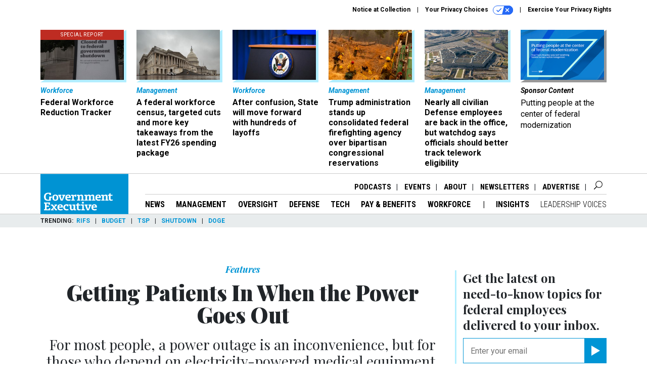

--- FILE ---
content_type: text/html; charset=utf-8
request_url: https://www.google.com/recaptcha/api2/anchor?ar=1&k=6LdOl7YqAAAAABKtsfQAMJd68i9_0s1IP1QM3v7N&co=aHR0cHM6Ly93d3cuZ292ZXhlYy5jb206NDQz&hl=en&v=PoyoqOPhxBO7pBk68S4YbpHZ&size=normal&anchor-ms=20000&execute-ms=30000&cb=hm34duz3rl8b
body_size: 49206
content:
<!DOCTYPE HTML><html dir="ltr" lang="en"><head><meta http-equiv="Content-Type" content="text/html; charset=UTF-8">
<meta http-equiv="X-UA-Compatible" content="IE=edge">
<title>reCAPTCHA</title>
<style type="text/css">
/* cyrillic-ext */
@font-face {
  font-family: 'Roboto';
  font-style: normal;
  font-weight: 400;
  font-stretch: 100%;
  src: url(//fonts.gstatic.com/s/roboto/v48/KFO7CnqEu92Fr1ME7kSn66aGLdTylUAMa3GUBHMdazTgWw.woff2) format('woff2');
  unicode-range: U+0460-052F, U+1C80-1C8A, U+20B4, U+2DE0-2DFF, U+A640-A69F, U+FE2E-FE2F;
}
/* cyrillic */
@font-face {
  font-family: 'Roboto';
  font-style: normal;
  font-weight: 400;
  font-stretch: 100%;
  src: url(//fonts.gstatic.com/s/roboto/v48/KFO7CnqEu92Fr1ME7kSn66aGLdTylUAMa3iUBHMdazTgWw.woff2) format('woff2');
  unicode-range: U+0301, U+0400-045F, U+0490-0491, U+04B0-04B1, U+2116;
}
/* greek-ext */
@font-face {
  font-family: 'Roboto';
  font-style: normal;
  font-weight: 400;
  font-stretch: 100%;
  src: url(//fonts.gstatic.com/s/roboto/v48/KFO7CnqEu92Fr1ME7kSn66aGLdTylUAMa3CUBHMdazTgWw.woff2) format('woff2');
  unicode-range: U+1F00-1FFF;
}
/* greek */
@font-face {
  font-family: 'Roboto';
  font-style: normal;
  font-weight: 400;
  font-stretch: 100%;
  src: url(//fonts.gstatic.com/s/roboto/v48/KFO7CnqEu92Fr1ME7kSn66aGLdTylUAMa3-UBHMdazTgWw.woff2) format('woff2');
  unicode-range: U+0370-0377, U+037A-037F, U+0384-038A, U+038C, U+038E-03A1, U+03A3-03FF;
}
/* math */
@font-face {
  font-family: 'Roboto';
  font-style: normal;
  font-weight: 400;
  font-stretch: 100%;
  src: url(//fonts.gstatic.com/s/roboto/v48/KFO7CnqEu92Fr1ME7kSn66aGLdTylUAMawCUBHMdazTgWw.woff2) format('woff2');
  unicode-range: U+0302-0303, U+0305, U+0307-0308, U+0310, U+0312, U+0315, U+031A, U+0326-0327, U+032C, U+032F-0330, U+0332-0333, U+0338, U+033A, U+0346, U+034D, U+0391-03A1, U+03A3-03A9, U+03B1-03C9, U+03D1, U+03D5-03D6, U+03F0-03F1, U+03F4-03F5, U+2016-2017, U+2034-2038, U+203C, U+2040, U+2043, U+2047, U+2050, U+2057, U+205F, U+2070-2071, U+2074-208E, U+2090-209C, U+20D0-20DC, U+20E1, U+20E5-20EF, U+2100-2112, U+2114-2115, U+2117-2121, U+2123-214F, U+2190, U+2192, U+2194-21AE, U+21B0-21E5, U+21F1-21F2, U+21F4-2211, U+2213-2214, U+2216-22FF, U+2308-230B, U+2310, U+2319, U+231C-2321, U+2336-237A, U+237C, U+2395, U+239B-23B7, U+23D0, U+23DC-23E1, U+2474-2475, U+25AF, U+25B3, U+25B7, U+25BD, U+25C1, U+25CA, U+25CC, U+25FB, U+266D-266F, U+27C0-27FF, U+2900-2AFF, U+2B0E-2B11, U+2B30-2B4C, U+2BFE, U+3030, U+FF5B, U+FF5D, U+1D400-1D7FF, U+1EE00-1EEFF;
}
/* symbols */
@font-face {
  font-family: 'Roboto';
  font-style: normal;
  font-weight: 400;
  font-stretch: 100%;
  src: url(//fonts.gstatic.com/s/roboto/v48/KFO7CnqEu92Fr1ME7kSn66aGLdTylUAMaxKUBHMdazTgWw.woff2) format('woff2');
  unicode-range: U+0001-000C, U+000E-001F, U+007F-009F, U+20DD-20E0, U+20E2-20E4, U+2150-218F, U+2190, U+2192, U+2194-2199, U+21AF, U+21E6-21F0, U+21F3, U+2218-2219, U+2299, U+22C4-22C6, U+2300-243F, U+2440-244A, U+2460-24FF, U+25A0-27BF, U+2800-28FF, U+2921-2922, U+2981, U+29BF, U+29EB, U+2B00-2BFF, U+4DC0-4DFF, U+FFF9-FFFB, U+10140-1018E, U+10190-1019C, U+101A0, U+101D0-101FD, U+102E0-102FB, U+10E60-10E7E, U+1D2C0-1D2D3, U+1D2E0-1D37F, U+1F000-1F0FF, U+1F100-1F1AD, U+1F1E6-1F1FF, U+1F30D-1F30F, U+1F315, U+1F31C, U+1F31E, U+1F320-1F32C, U+1F336, U+1F378, U+1F37D, U+1F382, U+1F393-1F39F, U+1F3A7-1F3A8, U+1F3AC-1F3AF, U+1F3C2, U+1F3C4-1F3C6, U+1F3CA-1F3CE, U+1F3D4-1F3E0, U+1F3ED, U+1F3F1-1F3F3, U+1F3F5-1F3F7, U+1F408, U+1F415, U+1F41F, U+1F426, U+1F43F, U+1F441-1F442, U+1F444, U+1F446-1F449, U+1F44C-1F44E, U+1F453, U+1F46A, U+1F47D, U+1F4A3, U+1F4B0, U+1F4B3, U+1F4B9, U+1F4BB, U+1F4BF, U+1F4C8-1F4CB, U+1F4D6, U+1F4DA, U+1F4DF, U+1F4E3-1F4E6, U+1F4EA-1F4ED, U+1F4F7, U+1F4F9-1F4FB, U+1F4FD-1F4FE, U+1F503, U+1F507-1F50B, U+1F50D, U+1F512-1F513, U+1F53E-1F54A, U+1F54F-1F5FA, U+1F610, U+1F650-1F67F, U+1F687, U+1F68D, U+1F691, U+1F694, U+1F698, U+1F6AD, U+1F6B2, U+1F6B9-1F6BA, U+1F6BC, U+1F6C6-1F6CF, U+1F6D3-1F6D7, U+1F6E0-1F6EA, U+1F6F0-1F6F3, U+1F6F7-1F6FC, U+1F700-1F7FF, U+1F800-1F80B, U+1F810-1F847, U+1F850-1F859, U+1F860-1F887, U+1F890-1F8AD, U+1F8B0-1F8BB, U+1F8C0-1F8C1, U+1F900-1F90B, U+1F93B, U+1F946, U+1F984, U+1F996, U+1F9E9, U+1FA00-1FA6F, U+1FA70-1FA7C, U+1FA80-1FA89, U+1FA8F-1FAC6, U+1FACE-1FADC, U+1FADF-1FAE9, U+1FAF0-1FAF8, U+1FB00-1FBFF;
}
/* vietnamese */
@font-face {
  font-family: 'Roboto';
  font-style: normal;
  font-weight: 400;
  font-stretch: 100%;
  src: url(//fonts.gstatic.com/s/roboto/v48/KFO7CnqEu92Fr1ME7kSn66aGLdTylUAMa3OUBHMdazTgWw.woff2) format('woff2');
  unicode-range: U+0102-0103, U+0110-0111, U+0128-0129, U+0168-0169, U+01A0-01A1, U+01AF-01B0, U+0300-0301, U+0303-0304, U+0308-0309, U+0323, U+0329, U+1EA0-1EF9, U+20AB;
}
/* latin-ext */
@font-face {
  font-family: 'Roboto';
  font-style: normal;
  font-weight: 400;
  font-stretch: 100%;
  src: url(//fonts.gstatic.com/s/roboto/v48/KFO7CnqEu92Fr1ME7kSn66aGLdTylUAMa3KUBHMdazTgWw.woff2) format('woff2');
  unicode-range: U+0100-02BA, U+02BD-02C5, U+02C7-02CC, U+02CE-02D7, U+02DD-02FF, U+0304, U+0308, U+0329, U+1D00-1DBF, U+1E00-1E9F, U+1EF2-1EFF, U+2020, U+20A0-20AB, U+20AD-20C0, U+2113, U+2C60-2C7F, U+A720-A7FF;
}
/* latin */
@font-face {
  font-family: 'Roboto';
  font-style: normal;
  font-weight: 400;
  font-stretch: 100%;
  src: url(//fonts.gstatic.com/s/roboto/v48/KFO7CnqEu92Fr1ME7kSn66aGLdTylUAMa3yUBHMdazQ.woff2) format('woff2');
  unicode-range: U+0000-00FF, U+0131, U+0152-0153, U+02BB-02BC, U+02C6, U+02DA, U+02DC, U+0304, U+0308, U+0329, U+2000-206F, U+20AC, U+2122, U+2191, U+2193, U+2212, U+2215, U+FEFF, U+FFFD;
}
/* cyrillic-ext */
@font-face {
  font-family: 'Roboto';
  font-style: normal;
  font-weight: 500;
  font-stretch: 100%;
  src: url(//fonts.gstatic.com/s/roboto/v48/KFO7CnqEu92Fr1ME7kSn66aGLdTylUAMa3GUBHMdazTgWw.woff2) format('woff2');
  unicode-range: U+0460-052F, U+1C80-1C8A, U+20B4, U+2DE0-2DFF, U+A640-A69F, U+FE2E-FE2F;
}
/* cyrillic */
@font-face {
  font-family: 'Roboto';
  font-style: normal;
  font-weight: 500;
  font-stretch: 100%;
  src: url(//fonts.gstatic.com/s/roboto/v48/KFO7CnqEu92Fr1ME7kSn66aGLdTylUAMa3iUBHMdazTgWw.woff2) format('woff2');
  unicode-range: U+0301, U+0400-045F, U+0490-0491, U+04B0-04B1, U+2116;
}
/* greek-ext */
@font-face {
  font-family: 'Roboto';
  font-style: normal;
  font-weight: 500;
  font-stretch: 100%;
  src: url(//fonts.gstatic.com/s/roboto/v48/KFO7CnqEu92Fr1ME7kSn66aGLdTylUAMa3CUBHMdazTgWw.woff2) format('woff2');
  unicode-range: U+1F00-1FFF;
}
/* greek */
@font-face {
  font-family: 'Roboto';
  font-style: normal;
  font-weight: 500;
  font-stretch: 100%;
  src: url(//fonts.gstatic.com/s/roboto/v48/KFO7CnqEu92Fr1ME7kSn66aGLdTylUAMa3-UBHMdazTgWw.woff2) format('woff2');
  unicode-range: U+0370-0377, U+037A-037F, U+0384-038A, U+038C, U+038E-03A1, U+03A3-03FF;
}
/* math */
@font-face {
  font-family: 'Roboto';
  font-style: normal;
  font-weight: 500;
  font-stretch: 100%;
  src: url(//fonts.gstatic.com/s/roboto/v48/KFO7CnqEu92Fr1ME7kSn66aGLdTylUAMawCUBHMdazTgWw.woff2) format('woff2');
  unicode-range: U+0302-0303, U+0305, U+0307-0308, U+0310, U+0312, U+0315, U+031A, U+0326-0327, U+032C, U+032F-0330, U+0332-0333, U+0338, U+033A, U+0346, U+034D, U+0391-03A1, U+03A3-03A9, U+03B1-03C9, U+03D1, U+03D5-03D6, U+03F0-03F1, U+03F4-03F5, U+2016-2017, U+2034-2038, U+203C, U+2040, U+2043, U+2047, U+2050, U+2057, U+205F, U+2070-2071, U+2074-208E, U+2090-209C, U+20D0-20DC, U+20E1, U+20E5-20EF, U+2100-2112, U+2114-2115, U+2117-2121, U+2123-214F, U+2190, U+2192, U+2194-21AE, U+21B0-21E5, U+21F1-21F2, U+21F4-2211, U+2213-2214, U+2216-22FF, U+2308-230B, U+2310, U+2319, U+231C-2321, U+2336-237A, U+237C, U+2395, U+239B-23B7, U+23D0, U+23DC-23E1, U+2474-2475, U+25AF, U+25B3, U+25B7, U+25BD, U+25C1, U+25CA, U+25CC, U+25FB, U+266D-266F, U+27C0-27FF, U+2900-2AFF, U+2B0E-2B11, U+2B30-2B4C, U+2BFE, U+3030, U+FF5B, U+FF5D, U+1D400-1D7FF, U+1EE00-1EEFF;
}
/* symbols */
@font-face {
  font-family: 'Roboto';
  font-style: normal;
  font-weight: 500;
  font-stretch: 100%;
  src: url(//fonts.gstatic.com/s/roboto/v48/KFO7CnqEu92Fr1ME7kSn66aGLdTylUAMaxKUBHMdazTgWw.woff2) format('woff2');
  unicode-range: U+0001-000C, U+000E-001F, U+007F-009F, U+20DD-20E0, U+20E2-20E4, U+2150-218F, U+2190, U+2192, U+2194-2199, U+21AF, U+21E6-21F0, U+21F3, U+2218-2219, U+2299, U+22C4-22C6, U+2300-243F, U+2440-244A, U+2460-24FF, U+25A0-27BF, U+2800-28FF, U+2921-2922, U+2981, U+29BF, U+29EB, U+2B00-2BFF, U+4DC0-4DFF, U+FFF9-FFFB, U+10140-1018E, U+10190-1019C, U+101A0, U+101D0-101FD, U+102E0-102FB, U+10E60-10E7E, U+1D2C0-1D2D3, U+1D2E0-1D37F, U+1F000-1F0FF, U+1F100-1F1AD, U+1F1E6-1F1FF, U+1F30D-1F30F, U+1F315, U+1F31C, U+1F31E, U+1F320-1F32C, U+1F336, U+1F378, U+1F37D, U+1F382, U+1F393-1F39F, U+1F3A7-1F3A8, U+1F3AC-1F3AF, U+1F3C2, U+1F3C4-1F3C6, U+1F3CA-1F3CE, U+1F3D4-1F3E0, U+1F3ED, U+1F3F1-1F3F3, U+1F3F5-1F3F7, U+1F408, U+1F415, U+1F41F, U+1F426, U+1F43F, U+1F441-1F442, U+1F444, U+1F446-1F449, U+1F44C-1F44E, U+1F453, U+1F46A, U+1F47D, U+1F4A3, U+1F4B0, U+1F4B3, U+1F4B9, U+1F4BB, U+1F4BF, U+1F4C8-1F4CB, U+1F4D6, U+1F4DA, U+1F4DF, U+1F4E3-1F4E6, U+1F4EA-1F4ED, U+1F4F7, U+1F4F9-1F4FB, U+1F4FD-1F4FE, U+1F503, U+1F507-1F50B, U+1F50D, U+1F512-1F513, U+1F53E-1F54A, U+1F54F-1F5FA, U+1F610, U+1F650-1F67F, U+1F687, U+1F68D, U+1F691, U+1F694, U+1F698, U+1F6AD, U+1F6B2, U+1F6B9-1F6BA, U+1F6BC, U+1F6C6-1F6CF, U+1F6D3-1F6D7, U+1F6E0-1F6EA, U+1F6F0-1F6F3, U+1F6F7-1F6FC, U+1F700-1F7FF, U+1F800-1F80B, U+1F810-1F847, U+1F850-1F859, U+1F860-1F887, U+1F890-1F8AD, U+1F8B0-1F8BB, U+1F8C0-1F8C1, U+1F900-1F90B, U+1F93B, U+1F946, U+1F984, U+1F996, U+1F9E9, U+1FA00-1FA6F, U+1FA70-1FA7C, U+1FA80-1FA89, U+1FA8F-1FAC6, U+1FACE-1FADC, U+1FADF-1FAE9, U+1FAF0-1FAF8, U+1FB00-1FBFF;
}
/* vietnamese */
@font-face {
  font-family: 'Roboto';
  font-style: normal;
  font-weight: 500;
  font-stretch: 100%;
  src: url(//fonts.gstatic.com/s/roboto/v48/KFO7CnqEu92Fr1ME7kSn66aGLdTylUAMa3OUBHMdazTgWw.woff2) format('woff2');
  unicode-range: U+0102-0103, U+0110-0111, U+0128-0129, U+0168-0169, U+01A0-01A1, U+01AF-01B0, U+0300-0301, U+0303-0304, U+0308-0309, U+0323, U+0329, U+1EA0-1EF9, U+20AB;
}
/* latin-ext */
@font-face {
  font-family: 'Roboto';
  font-style: normal;
  font-weight: 500;
  font-stretch: 100%;
  src: url(//fonts.gstatic.com/s/roboto/v48/KFO7CnqEu92Fr1ME7kSn66aGLdTylUAMa3KUBHMdazTgWw.woff2) format('woff2');
  unicode-range: U+0100-02BA, U+02BD-02C5, U+02C7-02CC, U+02CE-02D7, U+02DD-02FF, U+0304, U+0308, U+0329, U+1D00-1DBF, U+1E00-1E9F, U+1EF2-1EFF, U+2020, U+20A0-20AB, U+20AD-20C0, U+2113, U+2C60-2C7F, U+A720-A7FF;
}
/* latin */
@font-face {
  font-family: 'Roboto';
  font-style: normal;
  font-weight: 500;
  font-stretch: 100%;
  src: url(//fonts.gstatic.com/s/roboto/v48/KFO7CnqEu92Fr1ME7kSn66aGLdTylUAMa3yUBHMdazQ.woff2) format('woff2');
  unicode-range: U+0000-00FF, U+0131, U+0152-0153, U+02BB-02BC, U+02C6, U+02DA, U+02DC, U+0304, U+0308, U+0329, U+2000-206F, U+20AC, U+2122, U+2191, U+2193, U+2212, U+2215, U+FEFF, U+FFFD;
}
/* cyrillic-ext */
@font-face {
  font-family: 'Roboto';
  font-style: normal;
  font-weight: 900;
  font-stretch: 100%;
  src: url(//fonts.gstatic.com/s/roboto/v48/KFO7CnqEu92Fr1ME7kSn66aGLdTylUAMa3GUBHMdazTgWw.woff2) format('woff2');
  unicode-range: U+0460-052F, U+1C80-1C8A, U+20B4, U+2DE0-2DFF, U+A640-A69F, U+FE2E-FE2F;
}
/* cyrillic */
@font-face {
  font-family: 'Roboto';
  font-style: normal;
  font-weight: 900;
  font-stretch: 100%;
  src: url(//fonts.gstatic.com/s/roboto/v48/KFO7CnqEu92Fr1ME7kSn66aGLdTylUAMa3iUBHMdazTgWw.woff2) format('woff2');
  unicode-range: U+0301, U+0400-045F, U+0490-0491, U+04B0-04B1, U+2116;
}
/* greek-ext */
@font-face {
  font-family: 'Roboto';
  font-style: normal;
  font-weight: 900;
  font-stretch: 100%;
  src: url(//fonts.gstatic.com/s/roboto/v48/KFO7CnqEu92Fr1ME7kSn66aGLdTylUAMa3CUBHMdazTgWw.woff2) format('woff2');
  unicode-range: U+1F00-1FFF;
}
/* greek */
@font-face {
  font-family: 'Roboto';
  font-style: normal;
  font-weight: 900;
  font-stretch: 100%;
  src: url(//fonts.gstatic.com/s/roboto/v48/KFO7CnqEu92Fr1ME7kSn66aGLdTylUAMa3-UBHMdazTgWw.woff2) format('woff2');
  unicode-range: U+0370-0377, U+037A-037F, U+0384-038A, U+038C, U+038E-03A1, U+03A3-03FF;
}
/* math */
@font-face {
  font-family: 'Roboto';
  font-style: normal;
  font-weight: 900;
  font-stretch: 100%;
  src: url(//fonts.gstatic.com/s/roboto/v48/KFO7CnqEu92Fr1ME7kSn66aGLdTylUAMawCUBHMdazTgWw.woff2) format('woff2');
  unicode-range: U+0302-0303, U+0305, U+0307-0308, U+0310, U+0312, U+0315, U+031A, U+0326-0327, U+032C, U+032F-0330, U+0332-0333, U+0338, U+033A, U+0346, U+034D, U+0391-03A1, U+03A3-03A9, U+03B1-03C9, U+03D1, U+03D5-03D6, U+03F0-03F1, U+03F4-03F5, U+2016-2017, U+2034-2038, U+203C, U+2040, U+2043, U+2047, U+2050, U+2057, U+205F, U+2070-2071, U+2074-208E, U+2090-209C, U+20D0-20DC, U+20E1, U+20E5-20EF, U+2100-2112, U+2114-2115, U+2117-2121, U+2123-214F, U+2190, U+2192, U+2194-21AE, U+21B0-21E5, U+21F1-21F2, U+21F4-2211, U+2213-2214, U+2216-22FF, U+2308-230B, U+2310, U+2319, U+231C-2321, U+2336-237A, U+237C, U+2395, U+239B-23B7, U+23D0, U+23DC-23E1, U+2474-2475, U+25AF, U+25B3, U+25B7, U+25BD, U+25C1, U+25CA, U+25CC, U+25FB, U+266D-266F, U+27C0-27FF, U+2900-2AFF, U+2B0E-2B11, U+2B30-2B4C, U+2BFE, U+3030, U+FF5B, U+FF5D, U+1D400-1D7FF, U+1EE00-1EEFF;
}
/* symbols */
@font-face {
  font-family: 'Roboto';
  font-style: normal;
  font-weight: 900;
  font-stretch: 100%;
  src: url(//fonts.gstatic.com/s/roboto/v48/KFO7CnqEu92Fr1ME7kSn66aGLdTylUAMaxKUBHMdazTgWw.woff2) format('woff2');
  unicode-range: U+0001-000C, U+000E-001F, U+007F-009F, U+20DD-20E0, U+20E2-20E4, U+2150-218F, U+2190, U+2192, U+2194-2199, U+21AF, U+21E6-21F0, U+21F3, U+2218-2219, U+2299, U+22C4-22C6, U+2300-243F, U+2440-244A, U+2460-24FF, U+25A0-27BF, U+2800-28FF, U+2921-2922, U+2981, U+29BF, U+29EB, U+2B00-2BFF, U+4DC0-4DFF, U+FFF9-FFFB, U+10140-1018E, U+10190-1019C, U+101A0, U+101D0-101FD, U+102E0-102FB, U+10E60-10E7E, U+1D2C0-1D2D3, U+1D2E0-1D37F, U+1F000-1F0FF, U+1F100-1F1AD, U+1F1E6-1F1FF, U+1F30D-1F30F, U+1F315, U+1F31C, U+1F31E, U+1F320-1F32C, U+1F336, U+1F378, U+1F37D, U+1F382, U+1F393-1F39F, U+1F3A7-1F3A8, U+1F3AC-1F3AF, U+1F3C2, U+1F3C4-1F3C6, U+1F3CA-1F3CE, U+1F3D4-1F3E0, U+1F3ED, U+1F3F1-1F3F3, U+1F3F5-1F3F7, U+1F408, U+1F415, U+1F41F, U+1F426, U+1F43F, U+1F441-1F442, U+1F444, U+1F446-1F449, U+1F44C-1F44E, U+1F453, U+1F46A, U+1F47D, U+1F4A3, U+1F4B0, U+1F4B3, U+1F4B9, U+1F4BB, U+1F4BF, U+1F4C8-1F4CB, U+1F4D6, U+1F4DA, U+1F4DF, U+1F4E3-1F4E6, U+1F4EA-1F4ED, U+1F4F7, U+1F4F9-1F4FB, U+1F4FD-1F4FE, U+1F503, U+1F507-1F50B, U+1F50D, U+1F512-1F513, U+1F53E-1F54A, U+1F54F-1F5FA, U+1F610, U+1F650-1F67F, U+1F687, U+1F68D, U+1F691, U+1F694, U+1F698, U+1F6AD, U+1F6B2, U+1F6B9-1F6BA, U+1F6BC, U+1F6C6-1F6CF, U+1F6D3-1F6D7, U+1F6E0-1F6EA, U+1F6F0-1F6F3, U+1F6F7-1F6FC, U+1F700-1F7FF, U+1F800-1F80B, U+1F810-1F847, U+1F850-1F859, U+1F860-1F887, U+1F890-1F8AD, U+1F8B0-1F8BB, U+1F8C0-1F8C1, U+1F900-1F90B, U+1F93B, U+1F946, U+1F984, U+1F996, U+1F9E9, U+1FA00-1FA6F, U+1FA70-1FA7C, U+1FA80-1FA89, U+1FA8F-1FAC6, U+1FACE-1FADC, U+1FADF-1FAE9, U+1FAF0-1FAF8, U+1FB00-1FBFF;
}
/* vietnamese */
@font-face {
  font-family: 'Roboto';
  font-style: normal;
  font-weight: 900;
  font-stretch: 100%;
  src: url(//fonts.gstatic.com/s/roboto/v48/KFO7CnqEu92Fr1ME7kSn66aGLdTylUAMa3OUBHMdazTgWw.woff2) format('woff2');
  unicode-range: U+0102-0103, U+0110-0111, U+0128-0129, U+0168-0169, U+01A0-01A1, U+01AF-01B0, U+0300-0301, U+0303-0304, U+0308-0309, U+0323, U+0329, U+1EA0-1EF9, U+20AB;
}
/* latin-ext */
@font-face {
  font-family: 'Roboto';
  font-style: normal;
  font-weight: 900;
  font-stretch: 100%;
  src: url(//fonts.gstatic.com/s/roboto/v48/KFO7CnqEu92Fr1ME7kSn66aGLdTylUAMa3KUBHMdazTgWw.woff2) format('woff2');
  unicode-range: U+0100-02BA, U+02BD-02C5, U+02C7-02CC, U+02CE-02D7, U+02DD-02FF, U+0304, U+0308, U+0329, U+1D00-1DBF, U+1E00-1E9F, U+1EF2-1EFF, U+2020, U+20A0-20AB, U+20AD-20C0, U+2113, U+2C60-2C7F, U+A720-A7FF;
}
/* latin */
@font-face {
  font-family: 'Roboto';
  font-style: normal;
  font-weight: 900;
  font-stretch: 100%;
  src: url(//fonts.gstatic.com/s/roboto/v48/KFO7CnqEu92Fr1ME7kSn66aGLdTylUAMa3yUBHMdazQ.woff2) format('woff2');
  unicode-range: U+0000-00FF, U+0131, U+0152-0153, U+02BB-02BC, U+02C6, U+02DA, U+02DC, U+0304, U+0308, U+0329, U+2000-206F, U+20AC, U+2122, U+2191, U+2193, U+2212, U+2215, U+FEFF, U+FFFD;
}

</style>
<link rel="stylesheet" type="text/css" href="https://www.gstatic.com/recaptcha/releases/PoyoqOPhxBO7pBk68S4YbpHZ/styles__ltr.css">
<script nonce="pcx8OISGXnYwrsH4CpkUnQ" type="text/javascript">window['__recaptcha_api'] = 'https://www.google.com/recaptcha/api2/';</script>
<script type="text/javascript" src="https://www.gstatic.com/recaptcha/releases/PoyoqOPhxBO7pBk68S4YbpHZ/recaptcha__en.js" nonce="pcx8OISGXnYwrsH4CpkUnQ">
      
    </script></head>
<body><div id="rc-anchor-alert" class="rc-anchor-alert"></div>
<input type="hidden" id="recaptcha-token" value="[base64]">
<script type="text/javascript" nonce="pcx8OISGXnYwrsH4CpkUnQ">
      recaptcha.anchor.Main.init("[\x22ainput\x22,[\x22bgdata\x22,\x22\x22,\[base64]/[base64]/bmV3IFpbdF0obVswXSk6Sz09Mj9uZXcgWlt0XShtWzBdLG1bMV0pOks9PTM/bmV3IFpbdF0obVswXSxtWzFdLG1bMl0pOks9PTQ/[base64]/[base64]/[base64]/[base64]/[base64]/[base64]/[base64]/[base64]/[base64]/[base64]/[base64]/[base64]/[base64]/[base64]\\u003d\\u003d\x22,\[base64]\\u003d\\u003d\x22,\x22w7VaAsO/eWLCvFd7w7oiHGByMUzCtcKmwoYeTsO7w77Dq8Ofw6BFVxlbKsOsw5R8w4FVERQaT3nCs8KYFEjDusO6w5QiMijDgMKNwpfCvGPDsi3Dl8KIZEPDsg0cNFbDosOzwq3ClcKhb8OxD09UwpE4w6/ChMOSw7PDsR0lZXFbEQ1Fw49JwpI/w58KRMKEwoNdwqYmwq7CmMODEsKTKi9vcD7DjsO9w60vEMKDwq4+XsK6wodNGcOVNcOfb8O5OsKGwrrDjyzDnsKNVG9gf8ODw6R8wr/Cv2pkX8KFwrY+JxPCsh45MBY+WT7DncKWw7zChkLChsKFw407w78cwq4kB8OPwr8ew4MHw6nDqG5GK8Kjw58Ew5kcwrbCskENN2bCu8ORVzMbw7TCrsOIwovCnnHDtcKQOGAdMHQWwrgswqPDjg/Cn01IwqxibWLCmcKcUcO4Y8KqwoDDg8KJwo7CogPDhG4cw4PDmsKZwoJzecK7B0jCt8O2d2TDpT9ow6RKwrISBxPCtU9Ww7rCvsKOwosrw7EGwp/CsUtKR8KKwpAqwoVAwqQPXDLChHvDtDlOw4LChsKyw6rCmX8SwpFSHhvDhSzDocKUcsOPwrfDgjzCmMOqwo0jwoIRwophLUDCvlsOAsOLwpU+SFHDtsKEwotiw70AEsKzesKuLRdBwpZew7lBw5wjw4tSw7A/wrTDvsKsKcO2UMO8wpx9SsKYScKlwrpzwp/Cg8Oew7vDlX7DvMKuWRYRQ8Kewo/[base64]/CmMOIw5DDuMKNIsOXNMKVw6Z9AsK4wp0Ew6TClcKiWMOqwpbDkl1+wpjDsRkrw4drwqvCqxYzwoDDlsO/w65UDcKmb8OxfgjCtQBmb34lEMOnY8Kzw4UVP0HDvDjCjXvDhsOfwqTDmT0GwpjDuk7CqgfCucKAAcO7fcKXwpzDpcO/[base64]/[base64]/[base64]/cMOxasKSPcOxw5Ebc0E/[base64]/DlmDDq8KOw7s1w6ZrFm7CpsKlw6LDp1bCiMK/fsO/KiVewoTCgCUUSjQ+wqZ+w6jCpcO/wqvDg8K5wpbDgGTCv8Krw5Anw68lw61XMcK7w4LCskTCli/CnjFSK8KFG8KSJmgDw4o/ZsOmwqENwqFsXcK0w6QWw4h2VMOEw6JTPcOeOsOYw5k9w6wRIMOcwrVEYzxhW0dww7A4KxLDrHpLwofDi2HDqsKwVT/ClsObwq/DsMOkwr4VwqhLCBcULwZBCsOnw6cWZVggwqpeYsKCwqrDssOQUhvDgMKtw5RNchnDqQFuwrdzwqEdKMKVwpDDvSgEbcKaw7kJwofCjg7Cv8O4SsOnEcO1XkjDvxHDv8ONw7bDgjwWW8Ouw4PCscOAGlXDpMOFwp9ewp/Cg8OFA8OEw73CnsKrwojClMOMw5rClcOoV8Ocw6rDnFd/[base64]/CssKmwq59woLDrnvCrnjDlcKmw7w7GXRGKwbCgF7Cu17DssOjwo3CjsKSGMK+M8O1wqkSXMKMwrRFw6NDwrJ4wr9qK8O1w7rCthzCu8OadEsReMKAwpjDkHAOwpVJFsK+MsKyIhfCm10RC13CmWlqw5BLJsKDM8OXwrvDv3PChmXCp8Kle8Kvwp3DpW/CtEnCk07CpjxpJMKYwoLCvysBwrlOw6LChgdzA2lqHQ0awqHDgDjDhcOqWxDCoMOIWRd6wrogwq51wrJ5wr3DsXc2w7/DgSzCocOKDH7ChC84wp3CjGYBOkXCoz4lT8OLa3rCr38zw43DlcKqwodBVljCkX4ePcK6DMKrwovDn1bCuXnDiMOBfMKLwpPCq8K6w7wiE0XDmMO5QsOgw7UCLMOlw6xhwpbDnsKPZ8ONw5cmw6EYbsOmbwrCg8OqwpRRw7DCjMK1w7vDt8O/FBfDrsKrOwvCl3vChWrCqsKPw5stesOveHpvDBB7MWluw63Du3Zbw47DtH3CtMOlwr8fwonCvXw3eg/CohFmJAnDjW8Qw4whLwvCl8OrwqzCnQpew4pPw57DlcOdwqHCj0PCvcKVwqcPwqDCvsOsXcKbbj0xw5x1NcKkYsORaiZYfcK+wovDtkvDiHAJw6llG8OYw53DgcKHw4p7asORw7TCuFrCgVIUa2sEwrx+DWTCncKkw75IFz1IeEMywpRWw4Y/AcK2FD5awqQzw75vXgrDqcO8wpwxw6PDgF5HU8Okf19MR8Ojw53Dv8OPPMK7KcOeQcOkw5E5Fnp+w5ZIP0PCuDXCl8Kxw6gRwrcUwoN5KlTCqMO+RwAAw4nChsK+woV1wrLDiMOiwowYeSsOw6M2w4TChMKWcsO0wo9/WcKyw6drIMOIw5lMETLCnE3CgCHCgcKySsO5w6fDsmNTw6Esw7krwrppw6paw7piwrgIwrXCjijCjTvDhCPCgEJowrR/[base64]/Dp3nDqk7Ci0jDm3bDphrDr8Kdw4oLdMKzUlTDsirCkcOER8O1fHrDpkjChkHDshbCrMOKCwZHwpJ1w7/CvsKnw4fDjUnDv8O5w6fCo8OPfCXClTDDvsKpCsK+bsOSdMKDUsKgw4jDv8O8w7llfBrCqQfCrsOSbsK9wqfCuMO3EFUgQ8OAw4NHNy0ywoVpJj/[base64]/DtsKYJEPCjcKHwqLCu8KVw6tlw5vCn8Khb8KuS8KZcHvDm8OJLsKywogsWQNHw47Dp8OZPUE8HsOZw4MdwpvCp8OAC8OQw64Nw7YqTm9rw7V5w7A/KR9mw7g9wojCk8KkwprClMOFJHjDpFXDj8OBw50Owr1+wqg3w4o1w4p3wq/Ds8OXb8KmdcOkVk4Rwo3DpMK7w4jCv8OrwpJXw6/CscO7RRgSFMKbesOgAWNewoTDlMOXd8OLIz1Lw7DCqU/DoDVmOMOzcBVJwo/CmsK0w6DDmEJ6wp8bw7rDn3vChjjCtMOMwp/CozpDVMK5w7vCvibCpjcXw497wp/[base64]/T0fCg3t6RsOHwoPCpDLCsm5BW2/[base64]/[base64]/DmMK7worCgC0NNsKAw549YTtwwq7Csw7DmDrChMKRbWvChA7CuMKnLxdeeBAZTsKHw61mwplpAhDDuTlEw6PCswl/[base64]/[base64]/DmRXDvH3DokV2dMOdeMK/[base64]/Dn8K+MsK5wqJBEX7CkADCgmlDwpHCgkrDtMOFwq8LITtxXBtqAyg2H8Omw78MeWfDqcOKwo/DicOPwrDDlWTDpMKiw6jDrcOawq81YGjDinoGw5bDscKMDsO+w6LCsgTCg2sxwoISwr5MV8O5w43Cs8OPUh1DDxDDpQ52wpnDvcO/w7hULVfDr1EEw7IsQsO9wrzCuG44w4drQsKIwrQowp0MdSBJwpQxfB1FJzPCl8Kvw7Ruw4/[base64]/CkyxjwrRmVcKhwpvClcKjw7rDt8OowooOw44CwrPDpMKeKMK+wrrDm0t5dEzDncOwwpF2wooIwowVw6zDq3sVHQJ9Gx9VSMO/UsOfVcKcwq3CicKlUcKDw4hMwoNUw4kWExTDqREQVybCkRLCtMKWw53CmW9SQsOSw4/CrsK5W8OHw6rCuk9Iw6TCpzZaw4ljFMO6V0DCjCZABsO5fcOKLsKswq4qwqM3LcOqw4/Cj8KNFH7CgsOOw4HDg8Ohw5FhwoEfWlITw7rDhmUEN8K6QMKwXcOwwrlXXD/CpE97BDkHwqjCk8Otw5NoTsKadixaOloAb8O9cDQvaMOYasKrMWkAGMOrw73CrMOywrXCisKLcRDCsMKLwpjChRocw7p/wqTDlR3DlljDiMOvw4fCjEMaGU5UwpRaDDnDjFbCnmFHJ3IyTcKvVMKmw5TCpH8kbAjCscKxwpvDjzDDg8OEwp/Cpz0ew5N+e8OOVCxQd8Ofd8O9w7jCqDnCuVcsFGXCg8KzP2VadFhhw43DtsOIEcOKw4YVw48XK0V3ZcKkf8Ktw6/DjsOZCsKOwok4woXDlRHDp8OYw7jDsVwVw55fw4zDjsKxN0ZSF8OOCsO5asO5wrskw79rB3/DgmsKAcKlw4UbwqjDsQ3ChRTDqhbCnsKEwo3DgMOYOUwEccOmwrPDpcK2w4rDuMOZImDDjXXDpcOzJcKhw5dJw6LCm8ORwoMDw7dPem5UwrPClcOBFMOow6huwrfDvCbCpxTCosOmw4HDr8OwfcKHwrAaworCqsOywqxRwoDDgA7DnRfDsE5Owq/[base64]/CtBZkX8KQXsKZSQdbZBfDqzzCqsKBwrDDlD02w5LDoMKULcK4N8KMdcKQwrTCjULDqcODw51Jw7hzwr/CnA7CjB0WPsOAw7nCscKIwqgJRsOhwrnCu8OAORHCqznDhTnDk3tLbFXDq8O5wpURDFbDg3NbLUI4wqNqw6nCjzRIasKnw4xqY8KaSAcwwqwiW8OKwr4Awr1+Bkh4TcO8wpVJW0DDlMK2G8KNw4IeH8OvwqM1dkzDq2PCij/DmhfDmi1uw5wzBcO5wpg4woYJa0LCt8O7TcKUw6/[base64]/CqxTCsV06w7vDk0nDoUbDrGjCu8K/w6XCpVwzX8OLwpXDiC9ywq7DijnCtCPCscKYRsKBMTXChMOxw43DiEDDqBAlwpMawqPDvcKWVcKjZsKMKMOKwpAEwqxzwqU0w7UAw6DDlAjDp8KvwobCtcK4w4bDksKtw6BqL3bDhGl9wq0zaMOQw69BT8OZPyV4wqFMwodZwqTDhmLDiQrDgFXDvWUcRFpyMMK/XBDCgsOHwp18L8KJNMOMw4XDjV3CmsOHCMOAw5wMw4UjHgpew5RFwrYDOMO5f8OLSUpnwqXDjMO0w5PCn8OvVcKrwqbDusO4G8K8XUrCozHDllPDvmLDmsOBwo7DsMO5w7HClxpsNQQBXsKSwrHDtzFUw5ZrZQXDkgPDlcOEwqnCgCDDnX/CjcKow6TCgcKYw6/Cmnh5CsK/[base64]/[base64]/Dij9oEycxw4sewojDssO5M8Khw53CocKVNMO1L8K5wrABw7LCoWBbwphHwoVnCMOTw6/CkMO+aGLCosOXwrduPcOmw6XCtcKeCMKCwodkbwHDhkchw47CrjrDicOMCcOELD0nw6HCnDguwq5he8KYMUnDosKaw7w5wpbCpsKbTcOOw5AaLcK9PMOww7gyw71Sw7jCisK7wqk7w6HCtsK6wqvDn8KiS8Ouw7dWagxpasO2ESfCgWzCvynCl8K/dQ0gwqRnw5Asw73CkQlww6vCusO6wpAFHsKnwpPCsRtvwrB6TU/CrH8bwoxINEBkVTbCvBF7Yhluw5URw4gNw53CrMO5w7vDlknDjnNbw6/[base64]/UMK+acOyw4zDtztkDcK6wr4ISsOQwppXwoNTempYwqfDkcO4wosWDsOmw5TCincaZ8O8wrY3O8Kew6JNAsOfw4TCl2/CuMKXVcOtKQLDsxQswq/CuUXDkjlxw69aFSp0XGdgw75wPUJ+w6/CngZaOsKFWsOiE1xZKjrDu8KHwpdMwoXDtFYnwq/CjgIqGMKtZMKVRnLDq0LDkcK3I8KFwpfCp8O6G8K/RsKfMQNmw4tVwqDCgzgeKsOnwqocw5/DgcK0L3PDvMOawociIz7CqXxnwrjDhg7Di8OcJ8KkRMKaVcKeJi/[base64]/Ck2J8CxRlw4IuIynCncKvwoNBwooBwrbDvcK2w6FvwpRfwr/[base64]/CqlfDqcO3M8KOwrFBQSPDmcOZw7hNw6Q2w4TCtMO2Y8K2YCt+XsKBw4TCosOhwoZYbMKTw4/ChcK2AHxadMKXw6E5wq0oZsOmw5Yyw6o3XMKUw6cowqVaIMOowokKw5vDiQ7DvW7CucK1w4w0wrTDl3rDqWdracKWwq9swqXCiMKKw5zChjrDpsKnw5pWZz/CpsOBw53CoV3DiMOywrTDmT3Ci8KqZsOWYG46O3fDkwbCncKwWcKlIMK1Tk1lTx1+w6oPw7/Dr8KkDMOtK8Kiwr5lUwx0wokYBSzDklN7Z1jDrBXCrMKpw5/DicOXw4dPCE3Di8OKw4nDjWAUwqMGUcKbw5PCjkTDlAsXZMO5w5I/[base64]/wpFtYcK4IsOKFiHCpRgCw5zCs2HDqMKNDGHDk8Ovwq/CgnoFw4nCnMK/[base64]/wr86VMK2fmZvNlAsw7jDlMOQXcKVw4TDgTtMWFDCmGUiw4Bvw7zDj1kZVk9GwqnCkQgQXUc9H8OdHsOUw5YnwpDDkwbDuWBMw7HDiRZ3w4rCnF4sM8OQwo9fw47DgsKRw7/CrMKQEMOrw4jDinJfw55Pw7BDA8KDLcKNwp4ybMO8woQmwo0yRsOCw5B4GCrDi8OpwpAqw6w7QcK7f8Oywp/CvMOjahxVSSfCjyLCqXbDk8K4QMOawpPCtMKCHQIbPw7CnxgOFgJ7CsKyw74awpIZZEMfMsOMwq40e8O5wot7asOSw4cBw5nDiTnDuipsD8OmwqLCg8K4worDgcOaw7zCqMKwwo7ChcKUw6Rjw6RLNsOlQsKXw6pHw4bCjCZZNlYIK8O6UxF4ZcKWPC/[base64]/DnQvCr8OwDxsVw6TDpcO0UGQ3w4PClsKhw7x+woHDn8O2w4/DmXtKflPCiCNWwrPCgMOSGSvCucO+acKpAMOWwrnDgB1Dw7LCmEIEOGnDusOgXE5SYRFywoVxw653TsKmTMKnMQsIBhbDmMKmelMLwrwWw6dMPMOKXH8ewovDow5lw4nCgmZ9wp/Cq8KhaiAYczMdOSkKwp3DtsOCwrBIwr7DtUDDgcOmEMOCK2vDvcKrVsKpwobCoTPCocKNTcKcCE/DuzDDpsOYdSPClgvDjcKUT8OoJH0XTGB/Hi7ChsK2w4UNwoQhDTF0wqTDnMKcw4nCsMKow6PConJ+eMKXYjfDtC4aw6PCvcOMEcOhwofDp1PDicOUwoQlFMK3wrnCssOCOAlKNsKNw6DCulsFY0I2w7/[base64]/DpzIzU8KPRQvDvhzDgsK0flthw5o2amPCpSdvw5vDq0vCkMKgcHjCocOHw4RhLcKqLcOUWkDCtgsQwrjDjD/Co8Kfwq7ClcKDA2V6w48Iw71oG8ODIMKhwrjCsjkew47DuSlqw7nDlRzCtVICwp4dRsOgSMKxwrofLhbCiB0aL8OHCGrCm8OPw7FDwo8fw6EjwoHCkcKQw63Cmh/DsS5CHsOwbXlGW3zCoHgKw7DDnC3Co8OlNyINw78VJEd5w7/CgsO3IVXCi0ghTMOcHMKXCsOzb8Ofwp9owpfChQszDkfDsHvDhnnCtUNmXcKlw4NiC8OQemRbwpXCt8KRZAYWacKHe8OewoDCqHzCkwZ/HEVRwqXCmkXDvWTDolpXDQtFwrHCl1TCq8O4w6wuw7JTBWNow54/EnliNsKWwow+w4gcwrMBwoXDu8OIw5XDqhrDnDnDl8KgUWtRaH3CnsOZwoHCtUnDvC5JYRbDkcOTZcK2w64mYsK/w7HCqsKUEcK1WMOzwqoxw5gdw6QfwrXDoETDlU8qX8Knw6VUw4oXEnRNwqwIwovDnMO9wrDDu185acKKw6bDrmRKwpTDp8KqcMO9TD/[base64]/DhUjCh8KFOsOpAsKPw4k4d1Rhw6pXCcOMYAMgVS/CgMOrw7UuFmN3wpZ9wqHCmBfCscOlwpzDlGY/NzkfVH07w6dqw7d5w4kDW8OzesOObsKbTkogFRnCrFlFIcK3RRIQw5bCiwdvwr3DqG3ClWvDlcKwwpjCoMOXHMOuUMKXGkzDrjbCmcOew7bDscO4PhTCqMOPTsK1woDDpT/DqMKZX8K7CRUtbRgLKMKAwqrCv3bCpMObP8OHw4LChirDu8OUwokjwqgpw6EnOcKONCTDn8KBw73Dn8ONw5ZBw78mKkfCsX4bWcOsw5TCsHvCncOVd8O/TMK5w5R2w4PChQ7Dlkp+dcK1TMOjGBRCWMKRIsOgw5hHacObByTCkcKFwpLDvMONNlnDvRIIacKldkLDjMO1wpAhw61gJzgEScKgPsKDw6fCocOsw5TCkMO4wo3CoHvDssKfw7VdGRnCpE/CvsOnKMO3w6bDhFJnw7DDoxQ7wrrDuXTDqww8ccOHwpQmw4h2w4TCncO1w6XDpmtwUX3CsMOeWxpUVMK8wrRmAXTDicOHwrrCtENNw6UscnQgwp0Yw5/CuMKPwrVcwoHCgcOyw6xwwo4jw59SI17DmU5jIUFmw40vQ1RwAsOqwojDuQ0pU3Q+w7HDgcKOKycCREIbwprDpcKNw6XCj8OSw7MRwqPDtMKawpNOf8Obw5nDuMKjw7XCrGpCwpzCgsKDb8OkH8Krw5TDoMO8K8OnaxA6SAnDjSwvw695wrfDgk/[base64]/X34bw6xcHxVrZcOfUDDCmgcTOBxhw40HcsKkZFzDvW3DtVx1VETDg8Kdw7BZbm7CjGPDlm3DisK9N8O4cMOlwoNjWMKvZMKVw6V7wqLDiS1xwqsAQMOJwp/DkcOFFMOfU8OSThHCicKUQ8OLw6lvw5gIZHgbWcOpwpbCjlDDnFrDvXDDlMOmwpl6woZgwqDCiiFXJG4Iw6Bpa2vCniMDZj/Cqy/[base64]/OcKFw4rDnCVMT8KLw4Vkwqltw79Nw7YqbMKOEMO5KcO9MggockZ6dBPCrR3Dt8KcVcOFwpMLMDMZB8KEw6nDlBzChAVxWMO7w6vChcOmwoXCrsKddMOKw6vDgR/CoMOOwq7DqEQlBMOiw5dqwr5lw758wrMLw6lFwq1OFkRwG8KIT8ONw4RkX8KNwrfDnsKbw63DncKZE8KvKgXDocKtXip+FsO4embDpsKdeMOLMi9SLcOsLVUKwrDDpRYqesKvw6cgw5LCssKNw6LCm8Kuw4DCrDHDnFrCscKVLzE/[base64]/w6YrKcOPQzbDsHrDj8KWT8ONw5LCg8KewrJvQjoGw4dRcAPDj8O0w7g6AinDokrCvcKjwpp9WzQFwpfCmgE+wocxJi7DoMOQw4XCh2tAw4JjwrfCjhzDnydIw5LDqzDDv8KYw5AGasKQwr/[base64]/wqUddTQkwoQRwpJuJ8KKCcOrw4FDTn7DkELCszc8wqXDj8KMwrpPL8KWw7/DgjrDnRPCkUAGHMKHw7nCgCHDpMOLKcKKLMKMw648wqURHltRFH3DucOgVhvCk8OtwoTCqMOCFm8VZ8KTw7lYwojCnWZ9RRhXwpgpw50iHmBXRsOyw7hqVl/CjV/CqTsYwojCj8Onw40Sw6rDpl1Jw4jCgMKhY8OsNls9XnQuw7TCsTfDonRqTz3CoMOuZ8KmwqUJw6tmFcKowpTDqRHDh0xww64VUsOEfcKUw6TCoFdiwoljfgbDvcKYw7bDl2XDnMOow6J1w4UQGX/Cs3AHXWTCiH/CmMOJH8O3C8K+woTCgcOSwqVrLMOuwrd+RUDDhMKKNhfCohVMA3DDj8OSw6fDksOMw71SwpXCq8KZw5V1w4l3w6A9w7/CtShLw4o+wrNew7U7R8Kcc8KpSsKbw48xN8O5wqBdc8OSw7oIwqN1woBew5jCtsOfHcOKw4fCpTAcwopaw5FERCFew4TDv8KqwpjDkAXCn8O7G8Kiw5gYC8KCwrtncUnCpMOjwoDCijTCn8KGMMK8w5zDg0TCmcK/[base64]/DsWjCqsKHd8KQwobDk8OgO3Nnwr7CsmnDrDTDuERZfcOKKClZYcOpw4LCqcKVOhvDvVvCiRnDr8OvwqR8wq1hJsOFw7fDssOVw7c6woFuX8ORA25dwoQJXEfDmMOZesOfw7zCmkgEPhnDl0/[base64]/CiMO2w64Zwo7DrsKkw57CiCxLGMOkfsOxQHTDrkgqw4jChlgSw6vCrQtCwoFcw4DCkB/DqERJCsKywppUKcOqLsKxA8KXwpQpw5nCvDrDvsODVmwUFm/DpVnCqgZIwpF6VMOhRj9gV8Ohw6rCn0pow7pxwqrCngMSw73DsnEMShzChsOcwrQ6R8KHw7nCvMOZw7JzLFbDjktXHH4lL8OnM0t0W0DCpMO7FQ1QXQ9Sw7XCuMOvw5nCvcOkYiEVI8KNwpknwpgEw57DvcKJES3DliVcXMOFeR7Cg8KZIADDucOyEMKsw690wrLDgw/Dun3CmALCoFTCsWDDmMKQHh8sw41Uw4gkIMKdZ8KuAj9wIjPDmGLDjxTCk2/DiHPClcKiwrkLw6TCgsO3MQ/DvRLCpMODOwTCoxnDsMKJw4hAEMKbHWcBw7HCtj/Dv0/Dq8KDWcOfwo3DgG5HRCTCgBfDlSXChSA3JyjCtcOCwqkpw6bDmsOtczHCtxhkFGnCkMKiwpfDqULCoMOiHxDDlMOhAn8Qw7ZNw4jDp8KrYV7CqsOIOw4bbsKlIlPDuxrDsMOJEmPCrBFuDsKKwrvCq8K7c8KQw5vCny52wpBfwpxoFS/CqMOmNsKUwqh1HFJ4dRdsOMKPKAJYdAfDkyUTPixmw47CnXHCkcKCw7jDjMOVwpQlDinClsKww7Q/Yz/[base64]/DksKJIGbDpsO4KlUoYMOYw7PDmcO/w4LCjizDssOiLUzDm8KAw4YOw7zCsB/CscKdCMO7w6IoAFkWwo3DhA1JbAfDqy0/ajg8w7xDw4XDncOGwq8kHDMSbTckw4/DskDCq0YUHsK5NQfDjcOdbwzDgznDoMKHQRtxcMK8w4fChmYMw67CvsO1RcOWw5HCmcOJw5FhwqXDhcKCQwLCvGt6wpXDmsOFw6syJADDr8OwIMKCw5U5EsOKw7nCi8OKw4XCpMOHPcKYwoPDpsKRRDg1clZVDmcmwpcbeEU1XVJ3UsKYd8KddE7DisKcB34/wqHDvD3Cs8O0AMKYPMK9w73ClmUlEndhw75xNcKPw7sDBcOew7vDkW/CnSkWw5jDlGIbw590Ljtgw77CmMOoa2XDtsOYDMOjaMKTQsODw6PCrSTDlMK6NsK6K0XDmxvCgsOnw7jCjA5wTcKLwq9dAF1CUkzCtkkfe8Kkw6NCw4MoYUrCvFvCnGJ/wrVRw47Dh8OhwqnDjcOGGAhzwpUheMK2eHwQDEPCojhYfy1QwpNuWklVXkl/YHp5KC0Jw5k3J33Cp8OOesOrwrPDsSHDsMOYAsO6OFNkwo/[base64]/CpcOQw697f8KiVEbDij3DnBnCnMKNMyZ5dsObw6fDnA3CssOdwozDl31jQX7DisOXw4LCm8OXwrzClxBKwq/DucOxwrFjwqovw5wpBUovw6rDjMKADTrDpcKhQxnDolXDv8OMOFIxwrYKwo5Zw7Bnw5HDqwoHw4cfEsOxw6oXwpzDlgl2SMOWwr/[base64]/DgcOUS8O+wpnDpG/DjQkIw6Z1fcKXwrLCpG1fA8KdwoltVMKQwpFcw4vCj8KOD3nCjMKjRR3DqwANw6ERSMKDaMOVRMKswpAWwoLCsTwRwpppw7QEwoBzwppKccKUAHJGwoxjwqBKLyjDksOow7PCsTANw79RccO7w5LDocKcXCt5wqjCql7Cvg/DosKyVT8RwrXDslcfw6LCmDxWQBHDjsOawoNKwqzChsOKw54JwooCUMOLwojDiX/CsMOKw7nChcOnwpYYw4sQPRfDpDtfw55Iw7dlDRbCuj9sCMOTW0kQTXzChsKpwpHCiiLCr8OFwqUHR8KALcO/wrtTwqLCmcKcdMKUwrgLwpYgwowaLHTDujpXwp4Sw5k+wrHDrsK7CsOjwp/Clzciw7ciZ8O/QFPDgRJNw7wsLUZmw7fCilhPXsO8NcONU8KQUsKAcnbDtRLDoMOcQMKoJDPDsi/DocOzSMOkw4dFAsKbU8K8woTCssOmwo9MfsOewqzCvjvCjMK4w7rDjsOSOhcxHRHCiFfDrSlQPcKWGVDDj8Kvw71MPA8Mw4LClcO0ezDCmkpdw6nCsRlFccKrRcOtw6ZxwqUOZQkSwrnCgCrCj8K3Bi4oXgBECmLCtsOreynDgy/CpV0hSMOew7fCnMK0KBx/[base64]/wrsnwrDCusKZaMO2dMKJBMKvZVnDjltDwqjDskhMUizCtMOrWnlgEsOFMsKOw6dvE33DtcOxFcOnWh/[base64]/[base64]/[base64]/[base64]/[base64]/CsznCrUzCmHTCo2IWQcKjUcKYwp3DqsKAwq/DoAvDqWHCon7CmMKYw6EhGQ/Dtx7CoRDDrMKiEsOpwq9fwqQoQMK/[base64]/w4TDjcOGw4puwoPCncKZwoUkQjBuUSlLwpwXw4HDgMKeR8KJES3CvsKLwoLCgMO4I8OiAsKeNcKoPsKAexTCuiDCiwvDnVvCkcKEaR7Dvg3Dk8KBw4pxwpnDrTEtwqfDqsOTOsKOJF9YWgkpw4E7VsKAwqbDhHBnNcOYwqARw6F+GHPCk0VwdGRlMzvCsVgXZSPDgA/DnFgew57Dkm1aw5XCsMKOdlptwrvDssKyw7oSw5lrw5wrScKmwoHDsDXDtVjCvV9Mw43DkSTDr8KAwp4IwokMWcKwwprCjsOEwr1Pw7gew4TDvFHCnj1uRzfCncOpw6DCh8KcOMOqw6TDoWDDg8KtM8KeKCwqwpTCjMKLYgo8MMOAVC4JwpUBwqUAwroEVMOgFV/CrsKmw7dKQ8KvLh1kw7ACwrfCiQFpX8OtEXLCg8KoGH/[base64]/[base64]/Dj8Oxw6nCrQPDuxoCenRHecKxIcOfA8O4OMKYw54ewq7Cu8KsIsKyWA3Cjiw5wpspScKFwoLDuMKwwrIAwpp9OFLCqy/CghXCvkzCpQMSwrA3ORENHEN7w6hEUMKswpDDik3DpMOHKHnCmxjChQLDgHJ4dxwiXStyw7ZWIcOjfMOpw7kGcmHCvcOHw6LDlBvCsMOLeQVBKmnDoMKWwqpNw5EYwrHDgjtlXsKiGcK4aGzCsXEowrnDqMOswrkNwohFdsOrw7Rdw5cOw48HacKXw5/DpsK7JMOwDSPCqgBmwrnCpjnDt8Krw4U8MsKkw77CpiE2QVrDjhxIPknDj0NFw5/CrsO2w7J+VRgVAMKbwp/Dh8OQMcKKw45Mw7MzYsOzwrk4QMKpO2E1Mkx9wqbCmcOqwoXDocOUIBo/wokmfcKUYVPCgGPCocKxwqYJD1Ixwpt7w5FwF8OnbsOCw7UmSG1mURXCp8OXRsOuc8KtDMOfw5w/wrlXwqvClMKiw4UjIG7CsMK0w5EKfXfDq8Ocw47CssO0w7VWw6VOXmbDryDCgQDCocKdw7nCkwkhVsK0wp/DoXZgczfCmhYdwq15DsKXXV0OMV3Dh1Nuw6FrwoDDrgDDu14LwoRFcHLCvGTCrcO/[base64]/Cl1TDl8OQw45+woRUW3VYw4Iiw4PClg3CuWE3EMKOLyIMwo94SMK/HMOfwrDCji9Ewpxlw6fCvxXCmkLDssK/al3ChnrCpH9owrkvfR/CkcKXw4h8S8Opw4PCkF7CjnzCukdZDMOfXcOZU8O0WBMtBSZrwpN0w4/CtgweQ8OUwpDDnsKzwoYyc8OLO8Krw5IPw48QJcKrwoXDszHDiTvCrcOaRC/ClcK/HcO5wo7Ds29eM2DDsDLCksOJw4g4GsORL8KSwps3w5tNRX7CrcOyHcKDLyl0w5HDjHdKw5dUS0rCqDJ4wrlXw6hww5UvESHChgfDtsKpw7jClMKew4XCqlXDmMOKwrhrwohHw7Qre8KfbMOPYMKMeSPCjsOJw4/DjwPCk8KcwoozwpDCp1/DgcK2woDDssOfwojCuMO0V8KMCMOCfkFwwp0OwoRFCkjCk03ChWHCg8Oew5oBQMOVV2Mfw5UUGsKUGQ8Dw4DCscKBw6PCh8KVw5wRSMOGwr/[base64]/Cpx9dYMKWw6TCpMKuw4Elw6NEVcKFCiXCun7DonQ6HsKtwoYvw6HCgg1Mw6lzTcKFw6DCjsKKEALDhFdfwo3ClkMzw6xXRATDhRzCjMORw5HDmU7DnTjCkEknb8KewrjDicKVw6/DmQkew4zDgMKISi3CncOJw6jCj8OQC0kHw5HDiSkKPgopw4DDicKNw5TCnHkVJ3bDmAvDqMKSAcKCQ3l+w63DtcKwJ8KIwolJw5phwrfCrWnCskc3OQLDuMKidsK3w4Iaw4bDtmLDu3UWwojCjHTCpcKQDF41FCJbdFrDr2x6w7TDp1LDrsOsw5rDuw/DhsOWecKXwprCucO7Z8KKBWXCqCF3VMKyWk7DqsK1VsK8N8Orw5nDhsOOw4pQwonCo1HCkwR2Z1VvckbDqhbDiMO8YsOjw63CoMKvwr3CtsO2wppQWUYdLxopXUgDZMO/wpTChhbDm0o/[base64]/w5/[base64]/woxgZMOaFQlbQHBzVcOuworDlgJPBMKWwo85YsOtGMKSwqDDgX0Kw7/Cv8KZw4lMw4AZV8Orw4rCnhbCrcKJwpDDiMOyZsKETAvCnw7CnBPClcKBwpPCj8Klw5tVw74+wq/[base64]/[base64]/DtUbDnTnCgcKPwrNqPMO5GsKnHwTChMKLUsO0w5Uyw5rCkz8ywq8hCk/DllZYwpwNMjp9XwHCncK1wrrDgcOzJyh/wrrCkVQZbMODBFd4w71qwofCs0HCuGTDjRrCvMOfwrkhw5t3wqHCr8OLR8OIehjCocKEwrsdw45uw5FSwrVPw613woYAw7F+DXJbwro/XlVJbS3CqTkFw4fCh8Okwr/CnMKdF8ODKsOWw5dpwqh/c0zCpzcKFFYawpHCuSEAw6zDv8Kfw4kcf3x+wr7CtsK7TF/Co8K0AcKmMArDp2tGYRHCnsOzZ3Ije8Kdb37DnsOxEMKDXSfDtHcIw7nDqsOkAcOhwrvDpi7Dr8KLZknCrkl5w59YwqtfwolyasOOCX41UR45w7ACNB7DpMKCBcOww6LDn8KvwrtdRjTCjmfCvHxoUVbDtcOcKMOxwqEcbcKYC8KhfcOJwrU5XwkFVi7DkMKGw6k/w6bCrMKQwodyw7Yiw5QYBcKpw6Fja8Kbw7ZgWGzDvR8SMRzCsR/CpBk7w6/CuzvDpMKtw7zCpRURT8KqeTwpS8KlfsOewpPCkcOVwpcIwr3CkcOBVxDCgU1qw5/DgjR0IsKLw4Zww7nCrzHCnHJjXgFow7bDncOIw7p4wpkhworDhMKuHTvDtMKnwrQkwrMQGMOAZlLCtsO3wpnCm8ObwrjCvlQMw6LDshA/wrkPTTDCpMOzAXdYVAplPMOaZMO5GXZUaMKvw4LDlUNcwowGJ2fDjkZcw43Dq1rDlsKEaT5Vw6/DnVtBwrXCuC9FZHXDoDPCgjLCmsO+worDtsOxXFDDiz3DisOqRxtRw4jCj18Aw6gMcsKEbcO3YixkwppycsKBKWEdwqgBwr/DqMKDIcOLJC3CrhHCl3rDl0/DkMOnw6fDi8KDwqMmN8O4OyR/d0tNNhbCj13CrRnCjRzDvzobRMKSR8KZwqbCpx3DpXDDp8KQRQLDqsKIJcKVwoTDnsOjZ8OvMMO1w5tfYRoIw4XCjiTCrcK7w5/DjDjCljzClg1ew67DqMKowp46J8KXwq3DrGjCmMOpP1vDr8KKwrV/[base64]/Cq3lqdcK5w4rCqcObwp8hw71eSsO3w5QPBMO1AMO9w4DDpnFVw4PDp8O2e8OEwpxBXABIwrYywqrDsMOtw7vDphDCqMO/MyrDvMOBw5LDkGYYwpV2wp1pCcK3w403w6fCkl8QHHpjwrLCgU3CglJbwoQywqfCssKFG8KEw7AWw5J1LsKzw6Q6w6MUwpvClg3CocKww7EEDS5WwplyDyzCkGvDik4EMyk/wqERI0QFwpY1B8KiQMKGwqfDqG/DsMKewoTDvcKtwpx2bA/CkFt1wosAOMOUwqfCnWlxJ33Cm8KkE8OAJgYBw5HCqF3CiRhOw7Fgw7nDhsOfWQYqFFB4VcKdfMKtcsK5w63CrsODwpg1wokFdWzCucOcYAY5wqfDpMKuYCt6RcKRU3rCnWhVwq0iCsKCw7ABwqE0Zn5xUEV4w61SDcKIw4/DsAc/eyTCuMKGTkPDvMOEwpNVJz5/BUzDo1/CsMKLw63Cl8KOAMOXw4ENw7vClcK3fsOVbMORXnNmw54NKsKcwo8yw4PClFDDp8KNIcKQw7jChW7DkT/ChcKrcidDwrgHLgbCsGzChBjCq8KoUzNlwpvCvxDCq8KHwqTDg8OMfH4vbsOHwpTDnRvDrMKJDGxZw7gywpzDu1jCtCheF8Kjw4XCqMO4em/[base64]/wqbDqMKowpdRCcKrwpZAFcKswpUrIgI7wrh7w5rCsMO7KsOiwo3DpsOjw5PCtMOtd3IbLCXDixlmNcKXwrLClTvDrwLDqR/Cq8OBwo4GGB/DgV3DtsO2ZsOhw7sSw7AMw5zCgsOdwptLfBPCig1meydGwqvDhsK9LsO5wqLCrwZxwocVWRfDqcO6ecK7O8O1bMKNw6LDhU1Nwr/Du8KWw68Xw5HCr2nDjcOvdcO8w4kowr7CuxfCs3x5fybCgsKDw5BkXmHCmzjDjcO8XRrDsiQWYhXDmjs\\u003d\x22],null,[\x22conf\x22,null,\x226LdOl7YqAAAAABKtsfQAMJd68i9_0s1IP1QM3v7N\x22,0,null,null,null,1,[21,125,63,73,95,87,41,43,42,83,102,105,109,121],[1017145,768],0,null,null,null,null,0,null,0,1,700,1,null,0,\[base64]/76lBhnEnQkZnOKMAhk\\u003d\x22,0,0,null,null,1,null,0,0,null,null,null,0],\x22https://www.govexec.com:443\x22,null,[1,1,1],null,null,null,0,3600,[\x22https://www.google.com/intl/en/policies/privacy/\x22,\x22https://www.google.com/intl/en/policies/terms/\x22],\x225rRSnExIreKPRvUZw1WM4bQ+rHlfnutk4xr2sZq3iSE\\u003d\x22,0,0,null,1,1768548993514,0,0,[129,222,75],null,[57,68,150,217],\x22RC-VQqnesswTKa8XQ\x22,null,null,null,null,null,\x220dAFcWeA5WF0_GNAnVn118I5I9WAIOuHoXD265Q7QlBQv8vJvoqAF38vOl-BPDsXvqmPkkwr920kpf-gZP8R1iIjGmvFF8p5Hy4Q\x22,1768631793609]");
    </script></body></html>

--- FILE ---
content_type: text/html; charset=utf-8
request_url: https://www.google.com/recaptcha/api2/aframe
body_size: -257
content:
<!DOCTYPE HTML><html><head><meta http-equiv="content-type" content="text/html; charset=UTF-8"></head><body><script nonce="L2V0CaeoBXqCHSE6rXLHJg">/** Anti-fraud and anti-abuse applications only. See google.com/recaptcha */ try{var clients={'sodar':'https://pagead2.googlesyndication.com/pagead/sodar?'};window.addEventListener("message",function(a){try{if(a.source===window.parent){var b=JSON.parse(a.data);var c=clients[b['id']];if(c){var d=document.createElement('img');d.src=c+b['params']+'&rc='+(localStorage.getItem("rc::a")?sessionStorage.getItem("rc::b"):"");window.document.body.appendChild(d);sessionStorage.setItem("rc::e",parseInt(sessionStorage.getItem("rc::e")||0)+1);localStorage.setItem("rc::h",'1768545409485');}}}catch(b){}});window.parent.postMessage("_grecaptcha_ready", "*");}catch(b){}</script></body></html>